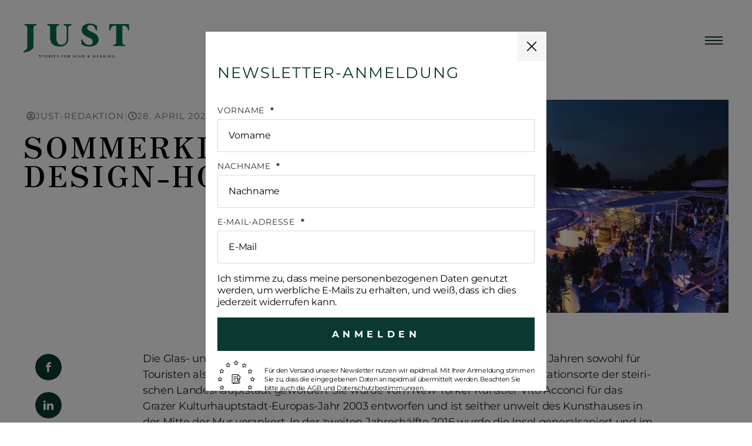

--- FILE ---
content_type: text/css
request_url: https://www.just-magazin.com/wp-content/plugins/nosun-popups-plugin/assets/css/popups-main.css?ver=2.0.3
body_size: 1045
content:
/* Popups
--------------------------------------------------------- */
/* body.single-nos_popups > .popup-bg,
body.single-nos_popups > .popup-wrapper, */
.elementor-editor-active:not(.single-nos_popups) .popup-wrapper,
.elementor-editor-active:not(.single-nos_popups) .popup-bg {
	display: none !important;
}
.elementor-editor-active .popup-close {
	pointer-events: none !important;
}
.single-popup-content-container {
	min-height: 90vh
}
/* ------------------------------------------------ */
.popup-bg {
	position: fixed;
	top: 0;
	left: 0;
	right: 0;
	bottom: 0;
	width: 100%;
	height: 100%;
	z-index: 1040;
	background-color: rgba(0,0,0,.5);
	transition: all var(--a-timing-default, .2s) var(--a-easing-default, ease);
	opacity: 0;
	pointer-events: none;
	visibility: hidden;
}
.popup-wrapper {
	position: fixed;
	top: 0;
	left: 0;
	right: 0;
	bottom: 0;
	width: 100%;
	height: 100%;
	z-index: 1030;
	display:flex;
	justify-content: center;
	align-items: center;
	transition: all var(--a-timing-default, .2s) var(--a-easing-default, ease);
	opacity: 0;
	pointer-events: none;
	visibility: hidden;
}
.popup-wrapper.popup-style-default {z-index: 1045;}
.popup-bg.popup-bg-2 {z-index: 1050;}
.popup-wrapper.popup-style-default.popup-count-2 {z-index: 1055;}
.popup-bg.popup-bg-3 {z-index: 1060;}
.popup-wrapper.popup-style-default.popup-count-3 {z-index: 1065;}
.popup-bg.popup-bg-4 {z-index: 1070;}
.popup-wrapper.popup-style-default.popup-count-4 {z-index: 1075;}
.popup-bg.popup-bg-5 {z-index: 1080;}
.popup-wrapper.popup-style-default.popup-count-5 {z-index: 1085;}
.popup-bg.popup-bg-6 {z-index: 1090;}
.popup-wrapper.popup-style-default.popup-count-6 {z-index: 1095;}
.popup-bg.popup-bg-7 {z-index: 1100;}
.popup-wrapper.popup-style-default.popup-count-7 {z-index: 1105;}
.popup-bg.popup-bg-8 {z-index: 1110;}
.popup-wrapper.popup-style-default.popup-count-8 {z-index: 1115;}
.popup-bg.popup-bg-9 {z-index: 1120;}
.popup-wrapper.popup-style-default.popup-count-9 {z-index: 1125;}
.popup-bg.popup-bg-10 {z-index: 1130;}
.popup-wrapper.popup-style-default.popup-count-10 {z-index: 1135;}
.popup-close {
	width: 50px;
	height: 50px;
	padding: 0;
	color: var(--c-text, #000000);
	border-radius: var(--border-radius, 0px);
	background-color: var(--c-lightest-gray, #f5f5f5);
	position: absolute;
	top: 0;
	right: 0;
	cursor: pointer;
	border: none;
	z-index: 2;
	transition: all var(--a-timing-default, .2s) var(--a-easing-default, ease);
}
.popup-close::before,
.popup-close::after {
	content: "";
	width: 22px;
	height: 2px;
	border-radius: var(--border-radius, 2px);
	background-color: var(--c-bg-invert, currentColor);
	position: absolute;
	top: 0;
	left: 0;
	right: 0;
	bottom: 0;
	margin: auto;
	transform: rotate(45deg);
}
.popup-close::before {
	transform: rotate(-45deg);
}
.popup {
	width: calc(100% - 40px);
	height: auto;
	max-width: 935px;
	padding:0;
	background-color: var(--c-bg, #fff);
	position: relative;
	pointer-events: all;
	box-shadow: var(--box-shadow-default, 0 0 10px 0 rgba(0,0,0,.05));
}
.popup-inner {
	height: 100%;
	max-height: 88vh;
	overflow-y: auto;
	overflow-x: hidden;
}
.popup-content-wrap {
	display:flex;
	flex-direction: column;
	justify-content: space-between;
	/* padding: 60px 40px; */
}
.popup-content-wrap .h2 {
	display:inline-block;
}
.popup .popup-content {
	font-size: 16px;
}
.popup-wrapper.active {
	opacity: 1;
	visibility: visible;
}
.popup-bg.active {
	opacity: 1;
	pointer-events: all;
	visibility: visible;
}

/* fly in */
.popup-wrapper.popup-style-fly-in {
	left:auto;
	top:auto;
	width:auto;
	height:auto;
	display:block;
	transform:translateY(60px);
}
.popup-wrapper.popup-style-fly-in.active {
	transform:translateY(0);
}
.popup-wrapper.popup-style-fly-in .popup {
	max-width: 100%;
	width: 380px;
	height:auto;
	min-height:500px;
	border: 1px solid var(--c-gray, rgba(0,0,0,.1));
}
/* bottom bar */
.popup-wrapper.popup-style-bottom-bar {
	top:auto;
	height:60px;
	transform:translateY(60px);
}
.popup-wrapper.popup-style-bottom-bar.active {
	transform:translateY(0);
}
.popup-wrapper.popup-style-bottom-bar .popup {
	width:100%;
	max-width:100%;
	height:100%;
	overflow:hidden;
	border-top: 1px solid var(--c-gray, rgba(0,0,0,.1));
}
.popup-wrapper.popup-style-bottom-bar .popup-content-wrap {
	width: 100%;
	display: block;
	padding: 10px 60px;
}
.popup-wrapper.popup-style-bottom-bar .popup-content-wrap:has(.elementor) {
	padding-top: 0;
	padding-bottom: 0;
}
.popup-wrapper.popup-style-bottom-bar .popup-close {
	height: 100%;
}
.popup-wrapper.popup-style-bottom-bar .popup-inner {
	display: flex;
	align-items: center;
}
.popup-wrapper.popup-style-bottom-bar .popup-inner button,
.popup-wrapper.popup-style-bottom-bar .popup-inner .button,
.popup-wrapper.popup-style-bottom-bar .popup-inner p,
.popup-wrapper.popup-style-bottom-bar .popup-inner a,
.popup-wrapper.popup-style-bottom-bar .popup-inner h1,
.popup-wrapper.popup-style-bottom-bar .popup-inner h2,
.popup-wrapper.popup-style-bottom-bar .popup-inner h3,
.popup-wrapper.popup-style-bottom-bar .popup-inner h4,
.popup-wrapper.popup-style-bottom-bar .popup-inner h5,
.popup-wrapper.popup-style-bottom-bar .popup-inner h6 {
	margin-bottom: 0 !important;
	margin-top: 0 !important;
}
html[data-color-theme="dark"] {
	& .popup {
		box-shadow: none;
	}
}

/* layouts templates */
.pcb-image-col {
	height: 100%;
}
.pcb-image-col img,
.popup-image-wrapper img {
	width:100%;
	display: block;
}
.cover img {
	height:100%;
	object-fit: cover;
}
@media (max-width:767px) {
	.grid.pcb-image-text {
		grid-gap: 0;
	}
	.pcb-image-col {
		order: 1;
	}
	.pcb-image-col img {
		max-height: 300px;
	}
	.pcb-image-text .pcb-text-col {
		order: 2;
		padding: var(--gap-default);
	}
}

/* Spacer
--------------------------------------------------------- */
.nos-popups-spacer { min-height: 1px; width: 100%; }
.nos-popups-spacer.spacer-size-header { height: var(--header-height, clamp(8rem, 5.379rem + 3.400vw, 12rem)); }
.nos-popups-spacer.spacer-size-xxl { height: var(--space-xxl, clamp(10rem, -0.270rem + 13.500vw, 20rem)); }
.nos-popups-spacer.spacer-size-xl { height: var(--space-xl, clamp(8rem, -0.216rem + 10.800vw, 16rem)); }
.nos-popups-spacer.spacer-size-l { height: var(--space-l, clamp(6rem, -0.162rem + 8.100vw, 12rem)); }
.nos-popups-spacer.spacer-size-m { height: var(--space-m, clamp(4rem, -0.108rem + 5.400vw, 8rem)); }
.nos-popups-spacer.spacer-size-s { height: var(--space-s, clamp(2rem, -0.054rem + 2.700vw, 4rem)); }
.nos-popups-spacer.spacer-size-xs { height: var(--space-xs, clamp(1rem, -0.027rem + 1.400vw, 2rem)); }
.nos-popups-spacer.spacer-size-gap-default { height: var(--gap-default, 20px); }
.nos-popups-spacer.spacer-size-gap-half { height: var(--gap-half, 10px); }

--- FILE ---
content_type: text/css
request_url: https://www.just-magazin.com/wp-content/uploads/elementor/css/post-8.css?ver=1752643017
body_size: 17
content:
.elementor-kit-8{--e-global-color-primary:#000000;--e-global-color-secondary:#FFFFFF;--e-global-color-text:#202020;--e-global-color-accent:#0B3831;--e-global-color-eaf79e3:#EDEDEC;--e-global-typography-primary-font-family:"Zen Antique";--e-global-typography-primary-font-size:2.5vw;--e-global-typography-primary-font-weight:normal;--e-global-typography-secondary-font-family:"Roboto";--e-global-typography-secondary-font-weight:400;--e-global-typography-secondary-text-transform:capitalize;--e-global-typography-secondary-letter-spacing:0.5px;--e-global-typography-text-font-family:"Roboto";--e-global-typography-text-font-size:14px;--e-global-typography-text-font-weight:400;--e-global-typography-accent-font-family:"Roboto";--e-global-typography-accent-font-weight:500;}.elementor-kit-8 e-page-transition{background-color:#FFBC7D;}.elementor-kit-8 h2{color:var( --e-global-color-primary );font-family:"Zen Antique", Sans-serif;font-size:1.5em;font-weight:normal;}.elementor-section.elementor-section-boxed > .elementor-container{max-width:1600px;}.e-con{--container-max-width:1600px;}.elementor-widget:not(:last-child){margin-block-end:15px;}.elementor-element{--widgets-spacing:15px 15px;--widgets-spacing-row:15px;--widgets-spacing-column:15px;}{}h1.entry-title{display:var(--page-title-display);}@media(max-width:1024px){.elementor-section.elementor-section-boxed > .elementor-container{max-width:1024px;}.e-con{--container-max-width:1024px;}}@media(max-width:767px){.elementor-section.elementor-section-boxed > .elementor-container{max-width:767px;}.e-con{--container-max-width:767px;}}/* Start custom CSS */h2 {
    margin-top: 3rem;
    margin-bottom: 1.5rem;
}/* End custom CSS */

--- FILE ---
content_type: text/css
request_url: https://www.just-magazin.com/wp-content/themes/twentytwenty-child/css/custom.css?ver=2.4.9
body_size: 12717
content:
@font-face {
  font-family: 'icomoon';
  src:  url('fonts/icomoon.eot?wodyul');
  src:  url('fonts/icomoon.eot?wodyul#iefix') format('embedded-opentype'),
	url('fonts/icomoon.ttf?wodyul') format('truetype'),
	url('fonts/icomoon.woff?wodyul') format('woff'),
	url('fonts/icomoon.svg?wodyul#icomoon') format('svg');
  font-weight: normal;
  font-style: normal;
  font-display: block;
}

/* Variables
--------------------------------------------------------- */
:root {
/* fonts */
	--ff-default: 'Montserrat', 'HelveticaNeue', 'Helvetica Neue', Helvetica, Arial, sans-serif;
	--ff-alt: 'Zen Antique', Times New Roman, serif;

/* colors */
	--c-primary: #0B3831;
	--c-primary-alt: #1F544C;
	--c-success: #0B3831;
	--c-success-alt: #1F544C;
	--c-text: #202020;
	--c-headlines: #000000;
	--c-white: #ffffff;
	/* --c-lightest-gray: #EDEDEC; */
	--c-lightest-gray: #f5f5f5;
	--gap-default: 20px;
	--gap-half: 10px;
	--a-timing-default: .3s;
	--a-easing-default: ease;
	--border-radius: 0;
	--lh-s: 1.2;
	--fs-s: 1.6rem;
	--container-width: 1640px;
	--container-width-s: 1440px;
	--container-width-xs: 1240px;
	--container-width-xxs: 1040px;
/* spacing */
	--space-xxl: clamp(10rem, -0.270rem + 13.500vw, 20rem);
	--space-xl:  clamp(8rem, -0.216rem + 10.800vw, 16rem);
	--space-l:   clamp(6rem, -0.162rem + 8.100vw, 12rem);
	--space-m:   clamp(4rem, -0.108rem + 5.400vw, 8rem);
	--space-s:   clamp(2rem, -0.054rem + 2.700vw, 4rem);
	--space-xs:  clamp(1rem, -0.027rem + 1.400vw, 2rem);
/* font-sizes */
	--fs-xxl:clamp(2.2rem, 1.811rem + 0.900vw, 3.2rem);
	--fs-xl: clamp(2.0rem, 1.767rem + 0.600vw, 2.6rem);
	--fs-l:  clamp(1.8rem, 1.567rem + 0.600vw, 2.4rem);
	--fs-m:  clamp(1.6rem, 1.522rem + 0.200vw, 1.8rem);
	--fs-s:  clamp(1.4rem, 1.322rem + 0.200vw, 1.6rem);
	--fs-xs: clamp(1.2rem, 1.122rem + 0.200vw, 1.4rem);
	
/* letters-spacing */
	--ls-xl: 0.40rem;
	--ls-l: 0.20rem;
	--ls-m: 0.10rem;
	--ls-s: 0.05rem;
	
/* line-height */
	--lh-l: 1.6;
	--lh-m: 1.4;
	--lh-s: 1.2;

/* animations */
	--a-easing-default: ease;
	--a-timing-default: 0.3s;
	--a-easing-slow: ease;
	--a-timing-slow: 0.3s;

/* miscellaneous */
	--border-radius: 0px;
	--box-shadow-default: 0 0 20px rgba(100, 100, 100, 0.2);
}


/* General
--------------------------------------------------------- */
html {
	font-size: 62.5% !important;
	overflow-x: hidden;
}
body {
	font-size: 1.8em !important;
	-webkit-font-smoothing: antialiased;
	-moz-osx-font-smoothing: grayscale;
	font-family: 'Montserrat', Arial, sans-serif;
}
.block {display:block;}
.inline-block {display:inline-block;}
.flex {display:flex;}
.inline-flex {display:inline-flex;}
.w-100 {width:100%}
.h-100 {height:100%}
.single-post .alignleft, .single-post .alignright, .single-post .aligncenter {
	float: none;
}
img.cover,
.cover img {
	height: 100%;
	width: 100%;
	object-fit: cover;
}
.fs-xxl {font-size:var(--fs-xxl);}

.lg_trigger {
	cursor:pointer;
}

/* REDESIGN START */
.tnp-privacy-field {
	margin: 26px 0 !important;
}
.just-ausgabe.pdf-viewer .tt-post-thumbk {
	box-shadow: 0 10px 20px rgba(0,0,0,.2);
	transition: all .2s ease;
}
.tt-post-title {
	transition: all var(--a-timing-default) var(--a-easing-default);
}
.toptipp-container .just-ausgabe:hover .tt-post-title {
	color: var(--c-primary-alt);
}
.just-ausgabe.pdf-viewer:hover .tt-post-thumbk {
	box-shadow: 0 10px 10px rgba(0,0,0,.3);
	transform: scale(1.02);
}
#logo-footer img {
	max-height: 60px;
}
.bb-title-link {
	color: var(--c-text);
}
.galerie-container .swiper-button-prev,
.galerie-container .swiper-button-next {
	width: 40px;
	height: 40px;
	border-radius: 50%;
	display: flex;
	align-items:center;
	justify-content:center;
	background: rgba(255,255,255,.9) !important;
	top: calc(50% - 0px);
	color: var(--c-primary);
}
.galerie-container .swiper-button-prev svg,
.galerie-container .swiper-button-next svg {
	height: 20px;
	width: 20px;
}
.bb-type-third .blog-beitrag .bb-content {
	padding: var(--gap-default);
	background-color: var(--c-lightest-gray);
	margin: 0;
}
.bb-type-third .bb-excerpt .wysiwyg,
.galerie-container .swiper-button-prev::after,
.galerie-container .swiper-button-next::after {
	display: none;
}
.galerie-item .image-wrapper {
	aspect-ratio: 4.5 / 3;
	background-color:#f9f9f9;
}
.galerie-item img {
	object-fit:contain;
	width:100%;
	height: 100%;
}
.galerie-item.cover img {
	object-fit:cover;
}
.beitragsgalerie.type-gallery .galerie-item .image-wrapper {
	background-color:transparent;
}
.beitragsgalerie.type-gallery .galerie-item img {
	height: auto;
	max-height: 700px;
}
.bb-image {
	overflow:hidden;
}
.bb-image img {
	transition: all .7s ease-out;
}
.bb-image:hover img {
	transform: scale(1.04);
}
.wb .bb-image:hover img {
	transform: scale(1);
}
.wb a:hover {
	opacity: 1 !important;
}
.wb img {
	width: 100%;
}
.box-design-overlay .blog-beitrag:hover .bb-image img {
	transform: scale(1.04);
}
.box-design-overlay .blog-beitrag .bb-image,
.box-design-overlay .blog-beitrag .bb-image .cover {
	height: 100%;
	width: 100%;
}
.elementor-location-footer section.elementor-section.elementor-top-section {
	padding-top: 5.5rem;
	padding-bottom: 3.5rem;
}
#just-on-top h3 {
	margin-top: 0;
	margin-bottom: 0;
	padding: var(--gap-default);
	color: #fff;
	background-color: var(--c-primary);
}
#header-neu {
	background: #fff;
	z-index:1010;
	transition: all .3s ease;
}
#header-neu > .elementor-container {
	transition: all .3s ease;
}
.sticky-nav #header-neu {
	box-shadow: 0 0 20px -10px rgba(0,0,0,.1);
}
.sticky-nav #header-neu > .elementor-container {
	padding-top: calc(var(--gap-default) * 1);
	padding-bottom: calc(var(--gap-default) * 1);
}
#header-neu.visible {
	transform: translateY(0px);
}
/* .page-id-20243 #main-menu .sub-menu-toggle,
.page-id-19876 #main-menu .sub-menu-toggle { */
#main-menu .sub-menu-toggle {
	display: inline-flex !important;
}
/* .singular.parent-pageid-19876 .entry-header,
.singular.page-id-19876 .entry-header { */
article > header.entry-header {
	display: none !important;
}
.single-post article > header.entry-header {
	padding: 4rem 0 0;
	display: block !important;
}

.rcb-accordions svg {
	color: var(--c-primary);
}

#logo-home-new img {
	width: auto;
	height: 100px;
	transition: all .2s ease;
}
.sticky-nav #logo-home-new img {
	width: auto;
	height: 60px;
}

@media (min-width: 700px) {
	.singular .entry-header,
	.singular.parent-pageid-19876 .entry-header,
	.singular.page-id-19876 .entry-header {
		padding: 8rem 0 0;
	}
}
.elementor-20080.elementor-location-header + #site-content,
.elementor-20080.elementor-location-header + .elementor {
	padding-top: 8rem;
}
.home .elementor-20080.elementor-location-header + #site-content,
.home .elementor-20080.elementor-location-header + .elementor {
	padding-top: 0;
}

.single .elementor-widget-heading .elementor-heading-title {
	hyphens: manual !important;
}


@media (min-width: 768px) {
	.elementor-20080.elementor-location-header + #site-content,
	.elementor-20080.elementor-location-header + .elementor {
		padding-top: 10rem;
	}
	.home .elementor-20080.elementor-location-header + #site-content,
	.home .elementor-20080.elementor-location-header + .elementor {
		padding-top: 10rem;
	}
}
@media (max-width:1024px) {
	.submenu_container {
		display: none !important;
	}
}
@media (max-width:767px) {
	.box-design-overlay .post-item-holder.grid .blog-beitrag {
		grid-column: span 1 !important;
		grid-row: span 1 !important;
	}
	#logo-home-new {
		display: none;
	}
	
	.home-top-post {
	  padding-top: 0rem !important;
	}
}

@media (max-width:450px) {
	.nos-single-post-meta li {
		width: 100% !important;
	}
	.nos-single-post-meta li::after {
		display: none !important;
	}
}

.elementor-widget.elementor-widget-nosun-blog-beitraege-advanced {
	margin-bottom: 0;
}

.veranstaltungstipp .elementor-posts .elementor-post__title, .elementor-posts .elementor-post__excerpt {
	line-height: var(--lh-s);
	font-size: var(--fs-l);
	display: inline-block;
	margin-bottom: var(--gap-default);
}
.veranstaltungstipp.elementor-posts--thumbnail-left .elementor-posts .elementor-post__thumbnail__link {
	margin-right: 0 !important;
}
.veranstaltungstipp.elementor-posts--thumbnail-left .elementor-posts .elementor-post__text {
	padding: var(--gap-default);
}
@media (min-width: 1025px) {
	.veranstaltungstipp.elementor-posts--thumbnail-left .elementor-posts .elementor-post__text {
		padding: calc(var(--gap-default) * 2) !important;
	}
}
#popup-20345 .popup {
	max-width: 580px;
}

/* Blog Advanced */
.box-design-overlay .blog-beitrag {
	position: relative;
	margin-bottom: 0;
}
.box-design-overlay .blog-beitrag::after {
	content:"";
	position: absolute;
	top:0;
	left:0;
	width: 100%;
	height: 100%;
	z-index: 1;
	background: linear-gradient(to top, rgba(0,0,0,.7), transparent);
	pointer-events: none;
}
.box-design-overlay .blog-beitrag .bb-content {
	position: absolute;
	bottom: 0;
	padding: 20px 20px 0 20px;
	color: #fff;
	z-index: 2;
}
.box-design-overlay .blog-beitrag .bb-content .bb-title-link {
	color: #fff !important;
}
.bb-date {
	pointer-events: none;
}
.box-design-big .blog-beitrag {
	/* grid-gap: 20px; */
	grid-gap: 0;
}
.box-design-big .blog-beitrag > div {
	width: 100%;
}
.box-design-big .blog-beitrag .bb-content {
	padding: calc(var(--gap-default) * 2);
}
@media (min-width: 768px) {
	.box-design-special .bb-excerpt .wysiwyg {
	/* .typef-other-posts .bb-excerpt .wysiwyg { */
		margin-bottom: 20px;
		min-height: 68px;
	}
	.box-design-big .blog-beitrag > div {
		width: 50%;
	}
}
@media (max-width:1024px) {
	.grid-s-3,
	.grid-xs-3 {
		grid-template-columns: repeat(12, 1fr) !important;
	}
}
@media (max-width:767px) {
	.box-design-big .blog-beitrag {
		flex-direction: column;
	}
	.box-design-big .blog-beitrag .bb-content {
		padding: 0;
		margin: 0;
		/* padding: var(--gap-default); */
	}
	.grid-s-3,
	.grid-xs-3 {
		grid-gap: 5px !important;
		grid-template-columns: repeat(3, 1fr) !important;
	}
	/* h1, h2 {
		hyphens: auto;
	} */
}
@media (max-width:428px) {
	.grid-xs-3 {
		grid-template-columns: repeat(3, 1fr) !important;
	}
}

/* Newsletter
--------------------------------------------------------- */
.tnp-subscription label, .tnp-profile label {
	font-family: "Montserrat", Sans-serif;
	font-size: 14px;
	font-weight: normal;
	text-transform: uppercase;
	letter-spacing: 0.7px;
	margin-bottom: 6px;
}
body #rmOrganism input[type=email], body #rmOrganism input[type=password], body #rmOrganism input[type=text], body #rmOrganism textarea,
body #rmOrganism .rmBase__el .comp__input,
.mp_wrapper textarea, .mp_wrapper select, .mp_wrapper input[type=text], .mp_wrapper input[type=url], .mp_wrapper input[type=email], .mp_wrapper input[type=tel], .mp_wrapper input[type=number], .mp_wrapper input[type=password],
.tnp-subscription input[type=text], .tnp-subscription input[type=email], .tnp-subscription input[type=submit], .tnp-subscription select, .tnp-subscription textarea, .tnp-profile input[type=text], .tnp-profile input[type=email], .tnp-profile input[type=submit], .tnp-profile select, .tnp-profile textarea {
	background: #fff;
	border-radius: 0;
	border-style: solid;
	border-width: 0.1rem;
	box-shadow: none;
	display: block;
	font-size: 1.6rem;
	letter-spacing: -0.015em;
	margin: 0;
	max-width: 100%;
	padding: 1.5rem 1.8rem;
	width: 100%;
	border-color: #dbdbdb;
	color: #000;
	height: auto;
}
.tnp-field.tnp-privacy-field label {
	display: flex;
	align-items: baseline;
	grid-gap: 10px;
	text-transform: none;
}
.tnp-subscription input.tnp-submit, .tnp-profile input.tnp-submit, .veranstaltungstipp .elementor-posts .elementor-post__read-more, .elementor-widget-posts.load-more-align-center > .elementor-widget-container > .elementor-button-wrapper .elementor-button-link.elementor-button, input#submit, input[type="button"], input[type="submit"], .button {
	width: auto;
}

.swiper-container .galerie-wrapper.swiper-wrapper {
	overflow: visible;
}
.swiper-container.galerie-container .swiper-pagination {
	bottom: auto !important;
	top: 0;
	aspect-ratio: 4.5 / 3;
	width: 100%;
	pointer-events: none;
	display: flex;
	align-items: flex-end;
	justify-content: center;
	padding-bottom: 15px;
	background: linear-gradient(to top, rgba(0,0,0,.3), transparent 50px);
}
.swiper-container.galerie-container .swiper-pagination .swiper-pagination-bullet {
	pointer-events: all;
	background-color: rgba(255,255,255,.5);
	opacity: 1;
	width: 8px;
	height: 8px;
	border-radius: 50%;
}
.swiper-container.galerie-container .swiper-pagination .swiper-pagination-bullet.swiper-pagination-bullet-active {
	background-color: rgba(255,255,255,1);
}

/* Lightgallery js
--------------------------------------------------------- */
.lg-trigger {
	cursor:pointer;
}
.lg-outer .lg-thumb-item {
	border-radius: 0 !important;
	border-color:transparent !important;
}
.lg-outer .lg-thumb-item:hover {
	border-color: var(--c-white) !important;
}
.lg-outer .lg-thumb-item.active {
	/* border-color: var(--c-primary-alt) !important; */
	border-color: var(--c-white) !important;
}

/* REDESIGN ENDE */

.uppercase 	{ text-transform: uppercase; }
.lowercase 	{ text-transform: lowercase; }
.italic 	{ font-style: italic; }

.ff-default { font-family: var(--ff-default); }
.ff-alt 	{ font-family: var(--ff-alt); }

.fs-xl { font-size: var(--fs-xl); }
.fs-l  { font-size: var(--fs-l);  }
.fs-m  { font-size: var(--fs-m);  }
.fs-s  { font-size: var(--fs-s);  }
.fs-xs { font-size: var(--fs-xs); }

.fw-100 { font-weight: 100; }
.fw-200 { font-weight: 200; }
.fw-300 { font-weight: 300; }
.fw-400 { font-weight: 400; }
.fw-500 { font-weight: 500; }
.fw-600 { font-weight: 600; }
.fw-700 { font-weight: 700; }
.fw-800 { font-weight: 800; }
.fw-900 { font-weight: 900; }

.ls-xl { letter-spacing: var(--ls-xl); }
.ls-l { letter-spacing: var(--ls-l); }
.ls-m { letter-spacing: var(--ls-m); }
.ls-s { letter-spacing: var(--ls-s); }

.lh-l { line-height: var(--lh-l); }
.lh-m { line-height: var(--lh-m); }
.lh-s { line-height: var(--lh-s); }

.c-primary 	 { color:var(--c-primary) !important; }
.c-secondary { color:var(--c-secondary) !important; }
.c-white 	 { color:var(--c-white) !important; }
.c-danger 	 { color:var(--c-danger) !important; }
.c-warning 	 { color:var(--c-warning) !important; }
.c-success 	 { color:var(--c-success) !important; }
.c-text 	 { color:var(--c-text) !important; }
.c-headlines { color:var(--c-headlines) !important; }

/* Section Spacing
--------------------------------------------------------- */
/* Paddings */
/* all values */
.p-xxl 	{ padding: var(--space-xxl); }
.p-xl 	{ padding: var(--space-xl);  }
.p-l 	{ padding: var(--space-l);   }
.p-m 	{ padding: var(--space-m);   }
.p-s 	{ padding: var(--space-s);   }
.p-xs 	{ padding: var(--space-xs);  }
/* top */
.pt-xxl { padding-top: var(--space-xxl); }
.pt-xl 	{ padding-top: var(--space-xl);  }
.pt-l 	{ padding-top: var(--space-l);   }
.pt-m 	{ padding-top: var(--space-m);   }
.pt-s 	{ padding-top: var(--space-s);   }
.pt-xs 	{ padding-top: var(--space-xs);  }
/* bottom */
.pb-xxl { padding-bottom: var(--space-xxl); }
.pb-xl 	{ padding-bottom: var(--space-xl);  }
.pb-l 	{ padding-bottom: var(--space-l);   }
.pb-m 	{ padding-bottom: var(--space-m);   }
.pb-s 	{ padding-bottom: var(--space-s);   }
.pb-xs 	{ padding-bottom: var(--space-xs);  }
/* left */
.pl-xxl { padding-left: var(--space-xxl); }
.pl-xl 	{ padding-left: var(--space-xl);  }
.pl-l 	{ padding-left: var(--space-l);   }
.pl-m 	{ padding-left: var(--space-m);   }
.pl-s 	{ padding-left: var(--space-s);   }
.pl-xs 	{ padding-left: var(--space-xs);  }
/* right */
.pr-xxl { padding-right: var(--space-xxl); }
.pr-xl 	{ padding-right: var(--space-xl);  }
.pr-l 	{ padding-right: var(--space-l);   }
.pr-m 	{ padding-right: var(--space-m);   }
.pr-s 	{ padding-right: var(--space-s);   }
.pr-xs 	{ padding-right: var(--space-xs);  }
/* Margins */
/* all values */
.m-xxl 	{ margin: var(--space-xxl); }
.m-xl 	{ margin: var(--space-xl);  }
.m-l 	{ margin: var(--space-l);   }
.m-m 	{ margin: var(--space-m);   }
.m-s 	{ margin: var(--space-s);   }
.m-xs 	{ margin: var(--space-xs);  }
/* top */
.mt-xxl { margin-top: var(--space-xxl); }
.mt-xl 	{ margin-top: var(--space-xl);  }
.mt-l 	{ margin-top: var(--space-l);   }
.mt-m 	{ margin-top: var(--space-m);   }
.mt-s 	{ margin-top: var(--space-s);   }
.mt-xs 	{ margin-top: var(--space-xs);  }
/* bottom */
.mb-xxl { margin-bottom: var(--space-xxl); }
.mb-xl 	{ margin-bottom: var(--space-xl);  }
.mb-l 	{ margin-bottom: var(--space-l);   }
.mb-m 	{ margin-bottom: var(--space-m);   }
.mb-s 	{ margin-bottom: var(--space-s);   }
.mb-xs 	{ margin-bottom: var(--space-xs);  }
/* left */
.ml-xxl { margin-left: var(--space-xxl); }
.ml-xl 	{ margin-left: var(--space-xl);  }
.ml-l 	{ margin-left: var(--space-l);   }
.ml-m 	{ margin-left: var(--space-m);   }
.ml-s 	{ margin-left: var(--space-s);   }
.ml-xs 	{ margin-left: var(--space-xs);  }
/* right */
.mr-xxl { margin-right: var(--space-xxl); }
.mr-xl 	{ margin-right: var(--space-xl);  }
.mr-l 	{ margin-right: var(--space-l);   }
.mr-m 	{ margin-right: var(--space-m);   }
.mr-s 	{ margin-right: var(--space-s);   }
.mr-xs 	{ margin-right: var(--space-xs);  }
/* Abstand Element (& Widget) */
.nosun-abstand { min-height: 1px; width: 100%; }
.nosun-abstand.abstand-size-xxl { height: var(--space-xxl); }
.nosun-abstand.abstand-size-xl 	{ height: var(--space-xl);  }
.nosun-abstand.abstand-size-l 	{ height: var(--space-l);   }
.nosun-abstand.abstand-size-m 	{ height: var(--space-m);   }
.nosun-abstand.abstand-size-s 	{ height: var(--space-s);   }
.nosun-abstand.abstand-size-xs 	{ height: var(--space-xs);  }

/* Typography
--------------------------------------------------------- */
h1.entry-title {
	font-size: 2.2rem !important;
	font-size: clamp(2.4rem, 0.9033rem + 2.800vw, 5rem) !important;
	/* hyphens: auto; */
}

h1, h2 {
	font-family: 'Zen Antique', Times New Roman, serif;
	/* hyphens: auto; */
}
.elementor-3921 .elementor-element.elementor-element-19235ecb .elementor-nav-menu .elementor-item {
	font-family: 'Montserrat', Arial, sans-serif;
}
.h1,
.elementor-widget-heading.h1 h2.elementor-heading-title, .entry-content h2.h1, h2.h1,
.elementor-widget-heading.h1 h3.elementor-heading-title, .entry-content h3.h1, h3.h1,
.elementor-widget-heading.h1 h4.elementor-heading-title, .entry-content h4.h1, h4.h1,
.elementor-widget-heading.h1 h5.elementor-heading-title, .entry-content h5.h1, h5.h1,
.elementor-widget-heading.h1 h6.elementor-heading-title, .entry-content h6.h1, h6.h1,
.elementor-widget-heading.h1 h1.elementor-heading-title, .entry-content h1, h1 {
	font-size: 3.0rem !important;
	font-size: clamp(2.8rem, 0.700rem + 5.000vw, 8.2rem) !important;
	font-weight: normal !important;
	font-family: 'Zen Antique', Times New Roman, serif !important;
	color: var(--c-primary);
	letter-spacing: var(--ls-xl);
	text-transform: uppercase;
	
	/*
	*old code
	hyphens: none !important;
	*/
	/* new 22.7.*/
	/* word-break: break-word;
	overflow-wrap: break-word;
	hyphens: auto; */
	
	/* new 29.7.*/
	hyphens: manual;
}
.h2, .elementor-kit-8 h2,
.elementor-widget-heading.h2 h1.elementor-heading-title, .entry-content h1.h2, h1.h2,
.elementor-widget-heading.h2 h3.elementor-heading-title, .entry-content h3.h2, h3.h2,
.elementor-widget-heading.h2 h4.elementor-heading-title, .entry-content h4.h2, h4.h2,
.elementor-widget-heading.h2 h5.elementor-heading-title, .entry-content h5.h2, h5.h2,
.elementor-widget-heading.h2 h6.elementor-heading-title, .entry-content h6.h2, h6.h2,
.elementor-widget-heading.h2 h2.elementor-heading-title, .entry-content h2, h2 {
	font-size: 2.2rem !important;
	font-size: clamp(2.4rem, 0.9033rem + 2.800vw, 5rem) !important;
	font-weight: normal !important;
	font-family: 'Zen Antique', Times New Roman, serif !important;
	color: var(--c-primary);
	letter-spacing: var(--ls-xl);
	text-transform: uppercase;
	/*
	*old code
	hyphens: none !important;
	*/
	/* new 22.7.*/
	word-break: break-word;
	overflow-wrap: break-word;
	hyphens: auto;
}
.h3 a, .elementor-kit-8 h3,
.elementor-widget-heading.h3 h1.elementor-heading-title a, .entry-content h1.h3 a, h1.h3 a,
.elementor-widget-heading.h3 h2.elementor-heading-title a, .entry-content h2.h3 a, h2.h3 a,
.elementor-widget-heading.h3 h4.elementor-heading-title a, .entry-content h4.h3 a, h4.h3 a,
.elementor-widget-heading.h3 h5.elementor-heading-title a, .entry-content h5.h3 a, h5.h3 a,
.elementor-widget-heading.h3 h6.elementor-heading-title a, .entry-content h6.h3 a, h6.h3 a,
.elementor-widget-heading.h3 h3.elementor-heading-title a, .entry-content h3 a, h3 a,
.h3,
.elementor-widget-heading.h3 h1.elementor-heading-title, .entry-content h1.h3, h1.h3,
.elementor-widget-heading.h3 h2.elementor-heading-title, .entry-content h2.h3, h2.h3,
.elementor-widget-heading.h3 h4.elementor-heading-title, .entry-content h4.h3, h4.h3,
.elementor-widget-heading.h3 h5.elementor-heading-title, .entry-content h5.h3, h5.h3,
.elementor-widget-heading.h3 h6.elementor-heading-title, .entry-content h6.h3, h6.h3,
.elementor-widget-heading.h3 h3.elementor-heading-title, .entry-content h3, h3 {
	font-size: 2rem !important;
	font-size: clamp(2.2rem, 1.528rem + 0.600vw, 2.4rem) !important;
	font-weight: normal !important;
	font-family: var(--ff-default);
	letter-spacing:var(--ls-l);
	text-transform: uppercase;
	color: var(--c-primary);
	/* font-family: 'Zen Antique', Times New Roman, serif !important; */
}
.h4,
.elementor-widget-heading.h4 h1.elementor-heading-title, .entry-content h1.h4, h1.h4,
.elementor-widget-heading.h4 h2.elementor-heading-title, .entry-content h2.h4, h2.h4,
.elementor-widget-heading.h4 h3.elementor-heading-title, .entry-content h3.h4, h3.h4,
.elementor-widget-heading.h4 h5.elementor-heading-title, .entry-content h5.h4, h5.h4,
.elementor-widget-heading.h4 h6.elementor-heading-title, .entry-content h6.h4, h6.h4,
.elementor-widget-heading h4.elementor-heading-title, .entry-content h4, h4 {
	font-size: 1.8rem !important;
	font-size: clamp(1.7rem, 1.644rem + 0.400vw, 2.2rem) !important;
	font-family: var(--ff-default);
	letter-spacing:var(--ls-l);
	text-transform: uppercase;
}
.h5,
.elementor-widget-heading.h5 h1.elementor-heading-title, .entry-content h1.h5, h1.h5,
.elementor-widget-heading.h5 h2.elementor-heading-title, .entry-content h2.h5, h2.h5,
.elementor-widget-heading.h5 h3.elementor-heading-title, .entry-content h3.h5, h3.h5,
.elementor-widget-heading.h5 h4.elementor-heading-title, .entry-content h4.h5, h4.h5,
.elementor-widget-heading.h5 h6.elementor-heading-title, .entry-content h6.h5, h6.h5,
.elementor-widget-heading h5.elementor-heading-title, .entry-content h5, h5 {
	font-size: 1.6rem !important;
	font-size: clamp(1.6rem, 1.522rem + 0.200vw, 1.8rem) !important;
	letter-spacing: 0.7px;
	font-family: var(--ff-default);
	letter-spacing:var(--ls-l);
	text-transform: uppercase;
}
.h6,
.elementor-widget-heading.h6 h1.elementor-heading-title, .entry-content h1.h6, h1.h6,
.elementor-widget-heading.h6 h2.elementor-heading-title, .entry-content h2.h6, h2.h6,
.elementor-widget-heading.h6 h3.elementor-heading-title, .entry-content h3.h6, h3.h6,
.elementor-widget-heading.h6 h4.elementor-heading-title, .entry-content h4.h6, h4.h6,
.elementor-widget-heading.h6 h5.elementor-heading-title, .entry-content h5.h6, h5.h6,
.elementor-widget-heading h6.elementor-heading-title, .entry-content h6, h6 {
	font-size: 1.4rem !important;
	font-size: clamp(1.4rem, 1.322rem + 0.200vw, 1.6rem) !important;
	font-family: var(--ff-default);
}
.entry-content h1, .entry-content h2, .entry-content h3 {
	margin-top: 0 !important;
}
.elementor-widget-heading .elementor-heading-title,
a {
	color: var(--c-primary);
}
a:hover {
	color: var(--c-primary-alt);
}
.elementor-posts .elementor-post__excerpt {
	width: 100%;
	overflow:hidden;
	-webkit-line-clamp: 4;
	-webkit-box-orient: vertical;
	display: -webkit-box;
}
.elementor-posts .elementor-post__excerpt p br {display:none;}
.elementor-posts .elementor-post__excerpt p {
	font-size: clamp(1.6rem, 1.522rem + 0.200vw, 1.8rem) !important;
	color: var(--c-text);
}
.elementor-posts .elementor-post__read-more {
	font-size: 1.6rem !important;
	color: var(--c-primary) !important;
}
.elementor-posts .elementor-post__read-more:hover {
	color: var(--c-primary-alt) !important;
}

h1 a:hover, .h1 a:hover,
h2 a:hover, .h2 a:hover,
h3 a:hover, .h3 a:hover,
h4 a:hover, .h4 a:hover,
h5 a:hover, .h5 a:hover,
h6 a:hover, .h6 a:hover {
	color: var(--c-primary) !important;
}
.white-text,
.white-text h1, .white-text .h1,
.white-text h2, .white-text .h2,
.white-text h3, .white-text .h3,
.white-text h4, .white-text .h4,
.white-text h5, .white-text .h5,
.white-text h6, .white-text .h6,
.white-text p,
.white-text a,
.white-text .elementor-posts .elementor-post__read-more {
	color: #fff !important;
}
.white-text h1 a:hover, .white-text .h1 a:hover,
.white-text h2 a:hover, .white-text .h2 a:hover,
.white-text h3 a:hover, .white-text .h3 a:hover,
.white-text h4 a:hover, .white-text .h4 a:hover,
.white-text h5 a:hover, .white-text .h5 a:hover,
.white-text h6 a:hover, .white-text .h6 a:hover,
.white-text a:hover,
.white-text .elementor-posts .elementor-post__read-more:hover {
	color: #fff !important;
	/* color: var(--c-lightest-gray) !important; */
	opacity: .6;
}
.white-text a.elementor-post__thumbnail__link:hover {
	opacity: 1;
}

.button.white {
	color: var(--c-text) !important;
}
.button.white:hover {
	color: var(--c-primary) !important;
}
.button.white.outline {
	color: var(--c-white) !important;
}
.button.white.outline:hover {
	color: #f5f5f5 !important;
}

/* Elementor Overwrites
--------------------------------------------------------- */
.entry-content > *:not(.alignwide):not(.alignfull):not(.alignleft):not(.alignright):not(.is-style-wide) {
	max-width: 100%;
}
body .elementor-column-gap-default>.elementor-column>.elementor-element-populated {
	padding: 0 var(--gap-default);
	/* padding: 0 var(--gap-half); */
}
body .elementor-top-section > .elementor-column-gap-default>.elementor-column>.elementor-element-populated {
	padding: 0;
}
section {
	padding: 0;
}
section.elementor-section.elementor-top-section {
	padding-top: 3.5rem;
	padding-bottom: 3.5rem;
	width: 100%;
}
.elementor-posts .elementor-post__excerpt,
.elementor-posts .elementor-post__excerpt p,
.elementor-posts .elementor-post__text {
	font-family: 'Montserrat', Arial, sans-serif !important;
}
.elementor-posts .elementor-post__text {
	padding: var(--gap-default) !important;
}
.elementor-grid {
	grid-gap: 40px;
}
.elementor-posts-container .elementor-post__thumbnail__link {
	margin: 0 !important;
}
.elementor-section.elementor-top-section.elementor-section-full_width>.elementor-container {
	/* fullwidth version: */
	/* padding-left: 5%;
	padding-right: 5%; */
	padding-left: 0;
	padding-right: 0;
	/* boxed overwrite: */
	/* max-width: var(--container-width); */
}

.elementor-posts .elementor-post.post_format-post-format-video .elementor-post__thumbnail__link::after {
	content: "Video";
	position: absolute;
	bottom:1px;
	left:0;
	padding: 5px 15px 5px 30px;
	background-color: rgba(0,0,0,.6);
	color: #fff;
	font-size: 12px;
	background-image: url("../img/play-circle.svg");
	background-size: 15px;
	background-repeat: no-repeat;
	background-position: left 10px center;
}
.elementor-post__text {
	position: relative;
}
.sp_ad_notice,
.adv-notice {
	/* position: absolute;
	top: 0;
	left:0; */
	padding: 5px 10px;
	background-color: rgba(0,0,0,.05);
	color: #666;
	font-size: 12px;
	display: inline-block;
}
.sp_ad_notice {
	position: static;
}

.elementor-nav-menu .sub-arrow {
	line-height: 1;
	padding: 10px 0 10px 10px;
	margin-top: -10px;
	margin-bottom: -10px;
	display: flex;
	align-items: center;
}

body .flipbook-overlay {
	background: rgba(0,0,0,.5);
}

.home section.elementor-section.elementor-top-section {
	padding-top: 0;
	padding-bottom: 0;
}
.home .elementor-location-footer section.elementor-section.elementor-top-section {
	padding-top: 5.5rem;
	padding-bottom: 3.5rem;
}
.nosun-widget.widget-blog-beitraege-home {
	padding-top:9.5rem;
}
@media (min-width: 700px) {
	section {
		padding: 0;
	}
	section.elementor-section.elementor-top-section {
		padding-top: 7rem;
		padding-bottom: 7rem;
	}
	.nosun-widget.widget-blog-beitraege-home {
		padding-top:7rem;
	}
}
@media (min-width: 1025px) {
	body .elementor-column-gap-default>.elementor-column>.elementor-element-populated {
		padding-left: var(--gap-default);
		padding-right: var(--gap-default);
	}
	.elementor-posts--thumbnail-right .elementor-posts .elementor-post__text,
	.elementor-posts--thumbnail-left .elementor-posts .elementor-post__text {
		padding-top: 0 !important;
	}
	.elementor-posts--thumbnail-right .elementor-posts .elementor-post__thumbnail__link {
		margin-left: var(--gap-default) !important;
	}
	.elementor-posts--thumbnail-left .elementor-posts .elementor-post__thumbnail__link {
		margin-right: var(--gap-default) !important;
	}
	.elementor-posts .elementor-post__text {
		padding: var(--gap-default) 0 !important;
	}
	.elementor-1628 .elementor-element.elementor-element-c752f2a .elementor-post__text {
		padding: var(--gap-default) !important;
	}
}
@media (max-width: 1500px) {
	.elementor-section.elementor-top-section>.elementor-container {
		padding-left: 5%;
		padding-right: 5%;
	}
}
@media (max-width: 1024px) {
	.elementor-posts .elementor-post {
		flex-direction: column !important;
	}
	/* .elementor-posts-container .elementor-post__thumbnail__link {
		margin: 0 !important;
	} */
	.elementor-posts .elementor-post__text {
		/* padding: var(--gap-default) !important; */
		text-align:left !important;
	}
	.elementor-grid {
		grid-gap: 40px;
	}
}
@media (max-width: 767px) {
	.bb-container {
		/* padding-left: 20px;
		padding-right: 20px; */
		padding-left: 0px;
		padding-right: 0px;
	}
	.elementor-posts .elementor-post__text {
		/* padding: var(--gap-default) !important; */
		/* text-align:left !important; */
	}
	.elementor-grid {
		grid-gap: var(--gap-default);
	}
}



#post-20374 .entry-content {
	max-width: 1000px;
	margin:auto;
	padding-left: var(--gap-default);
	padding-right: var(--gap-default);
	padding-bottom: var(--space-l);
	/* text-align: center; */
}
.tnp-form,
.tnp-subscription  {
	text-align: left;
	max-width: 700px !important;
	margin:auto;
}


/* .home-top-post {
	margin-bottom: 20px !important;
} */
.home-top-post > .container > .flex-row {
	grid-gap: 20px;
}
#home-firstpost {
	/* width: calc(100% - 300px); */
	width: calc(100% / 4 * 3);
	/* width: calc(100% / 3 * 2); */
}
#home-toptipp {
	/* width: 300px; */
	/* width: calc(100% / 3); */
	width: calc(100% / 4 - 20px);
}
#home-firstpost > .flex-row{
	height: 100%;
	align-items: stretch;
}
.entry-content .widget-blog-beitraege-home h3 {
	margin: 2rem 0 2rem;
}
.first-post-content {
	padding: var(--gap-default);
	display: flex;
    flex-direction: column;
    justify-content: center;
}
.first-post-content h1 {
	margin-top: 0;
}
@media (min-width: 1025px) {
	.first-post-content {
		padding: var(--gap-default) 40px;
	}
	.first-post-grid {
		display: grid;
		height: 100%;
	}
	.first-post-grid.bilderbreite-one-fourth {grid-template-columns: 1fr 3fr;}
	.first-post-grid.bilderbreite-one-third {grid-template-columns: 1fr 2fr;}
	.first-post-grid.bilderbreite-one-half {grid-template-columns: 1fr 1fr;}
	.first-post-grid.bilderbreite-two-thirds {grid-template-columns: 2fr 1fr;}
	.first-post-grid.bilderbreite-three-fourths {grid-template-columns: 3fr 1fr;}
}
@media (max-width:1024px) {
	#home-firstpost > .flex-row,
	.home-top-post > .flex-row {
		flex-direction: column;
	}
	#home-firstpost,
	#home-toptipp {
		width: 100%;
	}
}
@media (max-width:767px) {
	.home-top-post .flex-row {
		flex-direction: column;
	}
}

.nosun-readmore {
	display: inline-flex !important;
	align-items: center;
	grid-gap: 10px;
}
.lds-ring {
	display: none;
	/* display: inline-block; */
	position: relative;
	width: 20px;
	height: 20px;
}
.lds-ring div {
	box-sizing: border-box;
	display: block;
	position: absolute;
	width: 16px;
	height: 16px;
	margin: 2px;
	border: 1px solid #fff;
	border-radius: 50%;
	animation: lds-ring 1.2s cubic-bezier(0.5, 0, 0.5, 1) infinite;
	border-color: #fff transparent transparent transparent;
}
.lds-ring div:nth-child(1) {
	animation-delay: -0.45s;
}
.lds-ring div:nth-child(2) {
	animation-delay: -0.3s;
}
.lds-ring div:nth-child(3) {
	animation-delay: -0.15s;
}
@keyframes lds-ring {
	0% {
		transform: rotate(0deg);
	}
	100% {
		transform: rotate(360deg);
	}
}

/* Icon Button
--------------------------------------------------------- */
.button.icon-button {
	display: inline-flex;
	justify-content: center;
	align-items: center;
	padding: 5px 3px !important;
	line-height: 1;
	flex-direction: row-reverse;
	background: none !important;
	border: none !important;
}
.button-text {
	display: inline-block;
	line-height: 19px;
	vertical-align: top;
}
.button-icon-wrap {
	margin:0 !important;
	transition: all .2s ease;
}
.button.icon-button:hover .button-icon-wrap {
	transform: translateX(4px);
}
.button.icon-button.primary {
	color: var(--c-primary) !important;
}
.button.icon-button.primary:hover {
	color: var(--c-primary-alt) !important;
}
.button.icon-button.white {
	color: #fff !important;
}
.button.icon-button.white:hover {
	color: #f5f5f5 !important;
}

/* Single Post New
--------------------------------------------------------- */
/* .single-post h1, .single-post .h1 {
	font-size: clamp(2.4rem, 1.778rem + 1.500vw, 4rem) !important;
} */
.single-post h2, .single-post .h2 {
	font-size: clamp(2.2rem, 1.844rem + 0.800vw, 3.2rem) !important;
}
.single-post h3, .single-post .h3 {
	font-size: clamp(2rem, 1.715rem + 0.700vw, 2.8rem) !important;
}

.elementor-widget-share-buttons.sticky-share-buttons {
	position: absolute;
	left: 4%;
	top: 0;
	padding-top: 70px !important;
	z-index: 2;
}

.elementor-widget-share-buttons .elementor-grid {
	grid-gap: 20px;
}
.elementor-share-btn {
	width: 4.5rem;
	height: 4.5rem;
}
.elementor-widget-share-buttons.sticky-share-buttons.sticky {
	position: fixed;
}
.elementor-widget-share-buttons.sticky-share-buttons.stuck-bottom {
	position: absolute;
	
}
section.elementor-section.elementor-top-section.share-btn-container {
	padding-top: 0 !important;
	padding-bottom: 0 !important;
	position: relative;
}
.elementor-section.elementor-top-section.elementor-section-full_width.share-btn-container>.elementor-container {
	padding-left: 0 !important;
	padding-right: 0 !important;
}
.elementor-widget-theme-post-content p {
	font-family: var(--ff-default);
}
.elementor-widget-theme-post-content p a {
	text-decoration:underline;
}

.single-post-top-meta-container {
	display: flex;
	flex-wrap: wrap;
	grid-gap: 10px;
	align-items:cener;
	color: #757575;
	font-size: 15px;
	padding-left: 5px;
}
.single-post-top-meta-entry {
	display: inline-block;
	color: #757575;
	text-transform: uppercase;
	letter-spacing: 1px;
	display: inline-flex;
	align-items:center;
	grid-gap: 10px;
}
.single-post-top-meta-separator {
	font-size: 24px;
	opacity: 0.3;
	font-weight: 301;
	line-height: 1;
}
.single-post-top-meta-entry svg {
	width:15px;
	height:15px;
}
@media (max-width:450px) {
	.single-post-top-meta-container {
		grid-gap: 5px;
	}
	.single-post-top-meta-entry {
		width: 100%;
	}
	.single-post-top-meta-separator {
		display: none;
	}
}


/* Elementor Buttons
--------------------------------------------------------- */
.elementor-button-link.elementor-button.elementor-size-sm {
	background-color: transparent;
}


/* Elementor Nav menu
--------------------------------------------------------- */
.elementor-toggle-icon i,
.elementor-nav-menu .sub-arrow i {
	display: none !important;
}
.elementor-nav-menu .sub-arrow::after {
	content:"";
	width: 0;
	height: 0;
	border-style: solid;
	border-width: 6px 6px 0 6px;
	border-color: currentColor transparent transparent transparent;
	display:inline-block;
}
@media (min-width:1025px) {
	.elementor-nav-menu li.current-menu-ancestor > a {
		color: var(--c-primary) !important;
	}
}


/* Elementor Tabs
--------------------------------------------------------- */
.elementor-toggle-icon-closed,
.elementor-toggle-icon-opened {
	margin-right: 10px;
}
.elementor-toggle-icon-closed::after {
	content:"";
	width: 0;
	height: 0;
	position: relative;
	top:5px;
	left:3px;
	border-style: solid;
	border-width: 6px 0 6px 6px;
	border-color: transparent transparent transparent currentColor;
	display:inline-block;
}
.elementor-toggle-icon-opened::after {
	content:"";
	width: 0;
	height: 0;
	position: relative;
	top:2px;
	border-style: solid;
	border-width: 0 6px 6px 6px;
	border-color: transparent transparent currentColor transparent;
	display:inline-block;
}


/* Header
--------------------------------------------------------- */
#header-neu {
	position: fixed;
	padding-top: 0;
	padding-bottom: 0;
	top:0;
	left:0;
	width:100%;
}
#header-neu > .elementor-container {
	padding-top: calc(var(--gap-default) * 2);
	padding-bottom: calc(var(--gap-default) * 2);
	padding-left: var(--gap-default);
	padding-right: var(--gap-default);
	/* border-bottom: 1px solid #000; */
}
#header-neu .elementor-section.elementor-section-boxed > .elementor-container,
.elementor-section.elementor-section-boxed#header-neu > .elementor-container {
	max-width: 100%;
}
#burger-menu .elementor-nav-menu--dropdown.elementor-nav-menu__container {
	position: absolute;
	right: 0;
	top: 100%;
	min-width: 320px;
	z-index: 10;
}
#header-submenu-container > .elementor-container,
#header-submenu-container {
	padding-top: 0;
	padding-bottom: 0;
	padding-left: 0;
	padding-right: 0;
	max-width: 100%;
}
#header-submenu-container .submenu_container {
	/* margin-top: -1px; */
	/* padding-top: var(--gap-half);
	padding-bottom: var(--gap-half); */
	color: #000;
	height: 55px;
	position: relative;
}
/* .sticky-nav #burger-menu div.elementor-menu-toggle {
	position: fixed;
	right: 20px;
	top: 10px;
	z-index: 11;
} */
/* .sticky-nav #burger-menu .elementor-nav-menu--dropdown.elementor-nav-menu__container {
	position: fixed;
	top: 40px;
	right:0;
} */
.nosun_submenu_wrap {
	/* z-index: 9;
	position: absolute;
	top:0;
	left:0;
	right:0;
	width:100%;
	margin: auto;
	background-color: #fff;
	border-bottom: 1px solid #000; */
}
.nosun_submenu {
	list-style:none;
	width:100%;
	text-align:center;
	margin: 0;
	padding: 0;
}
/* .sticky-nav .submenu_container .nosun_submenu_wrap {
	position: fixed;
} */
.nosun_submenu li {
	display: inline-block;
	margin: 0;
}
.nosun_submenu li a {
	display:inline-block;
	padding: 7px 10px;
	color: #000;
	/* text-transform: uppercase; */
}
.nosun_submenu li.current-menu-item > a,
.nosun_submenu li a:hover {
	/* background-color: #1F544C; */
	color: #1F544C;
}

#logo-neu img {
	width: 180px;
	height: auto;
}
@media (max-width: 1024px) {
	#header-neu > .elementor-container {
		padding-top: var(--gap-default);
		padding-bottom: var(--gap-default);
	}
	#header-neu > .elementor-container .elementor-container > .elementor-column > .elementor-widget-wrap {
		padding-left: 0;
		padding-right: 0;
	}
	#logo-neu img {
		width: 120px;
		height: auto;
	}
	#header-neu .elementor-section .elementor-container {
		flex-wrap: nowrap;
	}
}

/* burger neu */
.burger {
	display: inline-block;
	float: right;
	width: 50px;
	height: 50px;
	position: relative;
	cursor: pointer;
	background-color: transparent;
	border: none;
}
.sticky-nav.mobile-menu-open .burger {
	z-index: 1;
}
.burger::before,
.burger::after,
.burger .patty {
	content: "";
	width: 30px;
	height: 2px;
	position: absolute;
	background-color: var(--c-primary);
	left: 0;
	right: 0;
	top: 0;
	bottom: 0;
	margin: auto;
}
.burger::before {
	top: -12px;
}
.burger::after {
	bottom: -12px;
}

/* .header-submenu-container .elementor-column {
	width: auto !important;
} */

.nosun_mainmenu {
	position: fixed;
	top: 0;
	right: 0;
	width: 100%;
	height: 100vh;
	max-width: 420px;
	background-color: var(--c-primary);
	color: #fff;
	z-index: 10;
	transform: translateX(100%);
	transition: transform var(--a-timing-default) var(--a-easing-default);
	overflow-y: auto;
	overflow-x: hidden;
	padding-bottom: var(--space-m);
}
.mobile-menu-open .nosun_mainmenu {
	transform: translateX(0);
}
#main-menu .sub-menu,
#main-menu {
	list-style: none;
	margin: 0;
	padding: 0;
	width: 100%;
}
#main-menu li {
	position: relative;
	margin: 0;
	padding: 0;
	width: 100%;
}
#main-menu li a {
	color: #fff;
	width: 100%;
	padding: 10px 20px;
	display: inline-block;
	vertical-align:top;
}
#main-menu li.menu-item-has-children > a {
	width: calc(100% - 47px);
}
#main-menu li.current-menu-item > a,
#main-menu li a:hover {
	color: #fff;
	background-color: #1F544C;
}
#main-menu .sub-menu {
	display: none;
	padding-left: 20px;
	padding-right: 20px;
}
#main-menu li.current-menu-ancestor > .sub-menu,
#main-menu li.current-menu-item > .sub-menu {
	display: block;
}
.sub-menu-toggle {
	vertical-align:top;
	cursor:pointer;
	width: 47px;
	height: 47px;
	display: inline-flex;
	align-items:center;
	justify-content:center;
}
.sub-menu-toggle:hover {
	background-color: #1F544C;
}
#main-menu .sub-menu li a {
	width: 100%;
	font-size: var(--fs-s);
}
.nmm-close {
	width: 30px;
	height: 30px;
	cursor: pointer;
	display: inline-block;
	margin-right: 20px;
	margin-top: 20px;
}
.nmm-close svg {
	width: 30px;
	height: 30px;
}
.nmm-top {
	text-align:right;
}
.nmm-search-container {
	padding: 20px;
}
.nmm-search-container .search-form {
	display:block;
	width: 100%;
	margin: 0;
	padding: 0;
	position: relative;
}
.nmm-search-container .search-form .search-field {
	height: 47px;
	/* max-width: calc(100% - 57px); */
	width: 100%;
	padding-right: 57px;
	margin: 0;
}
.nmm-search-container .search-form .search-submit {
	height: 47px;
	width: 47px;
	margin: 0;
	padding: 0;
	background: url("../img/search.svg") center no-repeat transparent !important;
	position: absolute;
	right:0;
	top:0;
	z-index: 3;
	border: none;
	opacity: .6;
	outline: 0;
}
.nmm-search-container .search-form .search-submit:hover {
	opacity: 1;
}

.home-top-post {
	padding-top: 6rem;
}
@media (min-width:768px) {
	.home .elementor-widget-theme-site-logo {
	/* .page-id-20243 .elementor-widget-theme-site-logo { */
		display: none;
	}
}
@media (max-width:1200px) {
	#header-submenu-container .submenu_container {
		display: none;
	}
	.burger {
		background-color: #fff;
	}
}


/* Blog Posts
--------------------------------------------------------- */
.elementor-posts .elementor-post__title {
	hyphens: auto;
}
@media (min-width: 545px) {
	.elementor-posts .elementor-post__title {
		min-height: 60px;
	}
}
.elementor-posts .elementor-post__title,
.elementor-posts .elementor-post__excerpt {
	margin-bottom: var(--gap-default) !important;
}
.elementor-share-btn i {
	display: none !important;
}
.elementor-share-btn .elementor-share-btn__icon::after {
	content:"";
	width: 17px;
	height: 17px;
	display: inline-block;
	background-size:contain;
	background-position: center;
	background-repeat: no-repeat;
	filter: brightness(0) invert(1);
}
.elementor-share-btn.elementor-share-btn_email .elementor-share-btn__icon::after {
	background-image: url('../img/mail.svg');
}
.elementor-share-btn.elementor-share-btn_linkedin .elementor-share-btn__icon::after {
	background-image: url('/wp-content/uploads/2023/03/linkedin-cc.svg');
}
.elementor-share-btn.elementor-share-btn_facebook .elementor-share-btn__icon::after {
	background-image: url('/wp-content/uploads/2023/03/facebook-cc.svg');
}
.elementor-1628 .elementor-element.elementor-element-348ab92c .elementor-post .elementor-post__text {
	padding: var(--gap-default) !important;
}
.elementor-posts .elementor-post__thumbnail,
.elementor-posts .elementor-post__thumbnail__link {
	overflow:hidden;
}
.elementor-posts .elementor-post__thumbnail__link img {
	transition: transform .75s cubic-bezier(.22,.61,.36,1) !important;
	top:0 !important;
	left:0 !important;
	bottom:0 !important;
	right:0 !important;
	transform: scale(1) !important;
	margin:auto !important;
	height: 100% !important;
	width: 100% !important;
	object-fit: cover;
}
.elementor-posts .elementor-post__thumbnail__link:hover img {
	transform: scale(1.02) !important;
}
/* .e-load-more-spinner i {
	display: block;
	width: 200px;
	height: 20px;
}
.e-load-more-spinner i::after {
	content:"";
	
} */

.nosun-post-loader {
	opacity: 0;
	width: 200px;
	height: 20px;
	margin: auto;
}
.elementor-widget-posts.load-more-align-center.e-load-more-pagination-loading .nosun-post-loader {
	opacity: 1;
}

@media (min-width: 1025px) {
	.elementor-1628 .elementor-element.elementor-element-348ab92c .elementor-post .elementor-post__text {
		padding: 40px !important;
	}
}


/* Widget: Blog Beiträge
--------------------------------------------------------- */
.blog-beitrag {
	margin-bottom: 20px;
}
.bb-image {
	position: relative;
}
.adv_not {
	position: absolute;
	bottom: 0;
	right:0;
	padding: 3px 5px;
	color: rgba(100,100,100,.9);
	background-color: rgba(250,250,250,.9);
	font-family: var(--ff-default);
	font-size: 1.2rem;
	z-index: 2;
	pointer-events: none;
}
.blog-beitrag .bb-content {
	margin: 20px 0;
}
.blog-beitrag .bb-title {
	/* min-height: 72px; */
	min-height: 58px;
	line-height: var(--lh-s);
	display: -webkit-box;
	-webkit-line-clamp: 2;
	-webkit-box-orient: vertical;
	overflow: hidden;
}
.bb-excerpt {
	margin-top: 20px;
	font-size: 18px;
}
.bb-excerpt .wysiwyg {
	display: -webkit-box;
	-webkit-line-clamp: 5;
	-webkit-box-orient: vertical;
	overflow: hidden;
	margin-bottom: var(--gap-default);
	line-height: var(--lh-m) !important;
}
.bb-excerpt .wysiwyg p {
	margin-bottom: 0;
}
.typef-other-posts .blog-beitrag {
	display: flex;
	grid-gap: 20px;
}
.typef-other-posts .blog-beitrag .bb-content {
	margin: 0;
	width: 70%;
}
.typef-other-posts .blog-beitrag .bb-image {
	width: 30%;
}
@media (min-width:768px) {	
	.bb-excerpt .wysiwyg {
		min-height:114px;
		margin-bottom: calc(var(--gap-default) * 2);
	}
	.bb-type-first .bb-excerpt .wysiwyg {
		/* min-height: 68px; */
		min-height: 48px;
	}
	.bb-type-second .bb-excerpt .wysiwyg {
		min-height: 112px;
	}
	.bb-type-third .bb-excerpt .wysiwyg {
		min-height: 90px;
	}
}
@media (max-width:767px) {
	.typef-other-posts .blog-beitrag {
		flex-direction: column;
	}
	.typef-other-posts .blog-beitrag .bb-content,
	.typef-other-posts .blog-beitrag .bb-image {
		width: 100%;
	}
}


/* Shortcode single sidebar banner
--------------------------------------------------------- */
.single-post .elementor-section.elementor-section-boxed.elementor-top-section > .elementor-container {
	max-width: 1800px !important;
}
@media (min-width:767px) {
	.single-post .elementor-section.elementor-section-boxed.elementor-top-section > .elementor-container {
		padding-left: var(--gap-default);
		padding-right: var(--gap-default);
	}
}
.sidebar_banner-container .elementor-widget-shortcode {
	position: sticky;
	top: 100px;
	left: 0;
}
.single-post h1 {
	font-size: clamp(2.8rem, 1.765rem + 2.500vw, 6.2rem) !important;
}
.share_btn_container_new {
	position:relative;
}
.elementor-widget-share-buttons.sticky-share-buttons {
	position:sticky;
	top:80px;
}
@media (max-width:1024px) {
	.elementor-21044 .elementor-element.elementor-element-d0c4ab6 > .elementor-widget-container {
		padding: 0px 0px 0px 0px;
	}
	.nosun_sidebar_banner {
		width:300px;
		max-width: 100%;
		margin:40px auto;
		padding: 0 10px;
	}
	.share_btn_container_new {
		display: none;
	}
}
@media (max-width:767px) {
	.nosun_sidebar_banner {
		padding: 0;
	}
}


/* Widget: Werbung / Werbebanner
--------------------------------------------------------- */
.elementor-widget-nosun-werbung {
	height: 100%;
}
.elementor-widget-nosun-werbung .elementor-widget-container {
	height: 100%;
}
.ad-container {
	position: relative;
	background-color: rgba(0,0,0,.05);
	border: 1px solid rgba(0,0,0,.1);
}
.white-text .ad-container {
	background-color: #e5e5e5;
	border: 1px solid #ccc;
}
.ad-container.format-kachel {
	width: 100%;
	height: 100%;
}
.ad-container.format-breit {
	width: 100%;
	max-height: 300px;
	min-height: 250px;
}
.ad-outer,
.ad-inner {
	width: 100%;
	height: 100%;
}
.ad-inner {
	/* display: flex;
	align-items: center;
	justify-content: center; */
	text-align:center;
}
.ad-text {
	font-weight: bold;
	display:inline-block;
	margin-top: 50px;
}
.white-text .ad-text {
	color: #000;
}
.ad-height, .ad-width {
	position: absolute;
	margin:auto;
	height: 30px;
	line-height: 20px;
	padding: 5px;
	background-color: #fff;
	border: 0.5px solid rgba(0,0,0,.2);
	color: #000;
	width: 121px;
	text-align:center;
	font-size: 16px;
	z-index: 2;
}
.ad-container::after, .ad-container::before {
	content:"";
	position: absolute;
	background-color: red;
}
.ad-container::after {
	height: 1px;
	width: 100%;
	bottom: 14.5px;
	left:0;
}
.ad-container::before {
	height: 100%;
	width: 1px;
	right: 14.5px;
	top: 0;
}
.ad-height {
	top: 0;
	bottom:0;
	right: 0;
	left:auto;
}
.ad-width {
	top: auto;
	bottom: 0;
	left:0;
	right: 0;
}


/* Contact Form 7
--------------------------------------------------------- */
.nosun-contactform {
	padding: 40px 0;
}
.nosun-contactform a {
	color: #0B3831;
}
.nosun-contactform a:hover {
	color: #295A53;
}
.nosun-contactform .cf7-row {
	display: flex;
}
.nosun-contactform .cf7-col {
	width: 100%;
	margin-bottom: var(--gap-default);
	display: inline-block;
	box-sizing: border-box;
}
.nosun-contactform .cf7-col-half {
	width: 50%;
	padding-left: 10px;
}
.nosun-contactform .cf7-col-half.first {
	padding-left: 0px;
	padding-right: 10px;
}
.nosun-contactform label {
	font-family: "Montserrat", Sans-serif;
	font-size: 14px;
	font-weight: normal;
	text-transform: uppercase;
	letter-spacing: 0.7px;
}
.wpcf7-list-item-label {
	letter-spacing: 0;
	font-weight: normal;
	text-transform: none;
}
.nosun-contactform label input,
.nosun-contactform label textarea {
	margin-top: 5px;
}
.nosun-contactform .wpcf7-list-item {
	margin-left: 0;
}
.nosun-contactform .wpcf7-list-item > label {
	display: flex;
	align-items: baseline;
	grid-gap: 10px;
}
.wpcf7-not-valid-tip {
	font-size: 16px;
	font-weight: normal;
	text-transform: none;
}
input[type="submit"] {
	background-color: #0B3831 !important;
	color: #ffffff;
	font-size: 15px;
	font-weight: 600;
	text-transform: uppercase;
	border-radius: 0px 0px 0px 0px;
	padding: 15px 45px 15px 45px;
	min-height: 47px;
	border: none;
	line-height: 1;
	text-align: center;
	transition: all .3s;
}
input[type="submit"]:hover {
	background-color: #295A53 !important;
	color: #ffffff;
}


/* NOSUN Elementor Widgets
--------------------------------------------------------- */
/* Abstand
--------------------------------------------------------- */
.nosun-abstand { min-height: 1px; }
.nosun-abstand.abstand-size-xxl 	{ height: 100px;}
.nosun-abstand.abstand-size-xl 		{ height: 80px; }
.nosun-abstand.abstand-size-l 		{ height: 60px; }
.nosun-abstand.abstand-size-m 		{ height: 40px; }
.nosun-abstand.abstand-size-s 		{ height: 20px; }
.nosun-abstand.abstand-size-xs 		{ height: 10px; }
@media (min-width: 768px) {
	.nosun-abstand.abstand-size-xxl { height: 180px; }
	.nosun-abstand.abstand-size-xl 	{ height: 140px; }
	.nosun-abstand.abstand-size-l 	{ height: 80px;  }
}
@media (min-width: 1081px) {
	.nosun-abstand.abstand-size-xxl { height: 220px;}
	.nosun-abstand.abstand-size-xl 	{ height: 180px;}
	.nosun-abstand.abstand-size-l 	{ height: 140px;}
	.nosun-abstand.abstand-size-m 	{ height: 80px; }
	.nosun-abstand.abstand-size-s 	{ height: 40px; }
	.nosun-abstand.abstand-size-xs 	{ height: 20px; }
}
/* Button
--------------------------------------------------------- */
/* alignment */
.button-wrapper {
	width: 100%;
	display: flex;
	align-items: center;
	justify-content: flex-start;
	flex-direction: column;
}
.button-wrapper.align-center {
	justify-content: center;
}
.button-wrapper.align-right {
	justify-content: flex-end;
}
.button-wrapper.two-buttons .button {
	vertical-align: top;
}
.button-wrapper.align-right.two-buttons .button {
	margin-right: 0;
}
.button-wrapper.align-right .button:first-child,
.button-wrapper.align-center .button:first-child {
	margin-left: 0;
}
.button-wrapper.align-center .button:last-child,
.button-wrapper.align-left .button:first-child {
	margin-right: 0;
}
@media (min-width: 768px) {
	.button-wrapper {
		flex-direction: row;
	}
	.button-wrapper.align-center.two-buttons .button {
		margin-right: var(--gap-half) !important;
		margin-left: var(--gap-half) !important;
	}
	.button-wrapper.two-buttons .button {
		margin-right: var(--gap-default) !important;
	}
	.button-wrapper.align-right.two-buttons .button {
		margin-right: 0 !important;
		margin-left: var(--gap-default) !important;
	}
}
/* Default Button */
.tnp-subscription input.tnp-submit, .tnp-profile input.tnp-submit,
.veranstaltungstipp .elementor-posts .elementor-post__read-more,
.elementor-widget-posts.load-more-align-center > .elementor-widget-container > .elementor-button-wrapper .elementor-button-link.elementor-button,
input#submit, input[type="button"], input[type="submit"], .button {
	font-size: 1.4rem;
	padding: 1.8rem calc(var(--gap-default) * 2);
	border-radius: var(--border-radius);
	line-height: var(--lh-s);
	color: #ffffff;
	letter-spacing: 6.6px;
	text-align: center;
	background-color: var(--c-primary);
	text-decoration: none !important;
	text-transform: uppercase !important;
	display: inline-block;
	transition: color var(--a-timing-default) var(--a-easing-default),
				background-color var(--a-timing-default) var(--a-easing-default),
				border-color var(--a-timing-default) var(--a-easing-default),
				transform var(--a-timing-default) var(--a-easing-default),
				opacity var(--a-timing-default) var(--a-easing-default),
				outline-width 0s linear 0s,
				outline-color 0s linear 0s;
	position: relative;
	border: 1px solid;
	border-color: var(--c-primary);
	margin-bottom: var(--gap-default);
	-webkit-appearance: none;
	margin-bottom: 0;
}
.veranstaltungstipp .elementor-posts .elementor-post__read-more:hover,
.elementor-widget-posts.load-more-align-center > .elementor-widget-container > .elementor-button-wrapper .elementor-button-link.elementor-button:hover,
input#submit:hover, input[type="button"]:hover, input[type="submit"]:hover, .button:hover {
	background-color: var(--c-primary-alt);
	color: var(--c-white);
	border-color: var(--c-primary-alt);
}
.veranstaltungstipp .elementor-posts .elementor-post__read-more {
	color: #fff !important;
}
/* Primary Outline */
.button.outline {
	background-color: transparent;
	color: var(--c-primary);
	border-color: var(--c-primary);
	
	/* font-family: "Montserrat", Sans-serif;
	font-size: 0.7vw; */
	font-weight: bold;
	letter-spacing: 6.6px;
	border-style: solid;
	border-width: 0px 0px 3px 0px;
	padding: 13px 7px 3px;
}
.button.outline:hover {
	/* background-color: var(--c-primary);
	color: var(--c-white); */
	color: var(--c-primary-alt);
	border-color: var(--c-primary);
}
.button.secondary.outline:hover {
	background-color: var(--c-secondary);
	color: var(--c-white);
	border-color: var(--c-secondary);
}
/* White Button */
.button.white {
	background-color: var(--c-white);
	color: var(--c-text);
	border-color: var(--c-white);
}
.button.white:hover {
	background-color: var(--c-lightest-gray);
	border-color: var(--c-lightest-gray);
}
/* White Outline Button */
.button.white.outline {
	background-color: transparent;
	color: var(--c-white);
	border-color: var(--c-white);
}
.button.white.outline:hover {
	/* background-color: var(--c-white); */
	color: rgba(255,255,255,.7);
	border-color: var(--c-white);
}
/* Text-color Button */
.button.text {
	background-color: var(--c-headlines);
	color: var(--c-white);
	border-color: var(--c-headlines);
}
.button.text:hover {
	background-color: var(--c-text);
	border-color: var(--c-text);
}
/* Text-color Outline Button */
.button.text.outline {
	background-color: transparent;
	color: var(--c-headlines);
	border-color: var(--c-headlines);
}
.button.text.outline:hover {
	color: var(--c-text);
	border-color: var(--c-text);
}
/* Icon Button */
input#submit.icon-button.icon-pos-icon_left, input[type="button"].icon-button.icon-pos-icon_left, input[type="submit"].icon-button.icon-pos-icon_left, .button.icon-button.icon-pos-icon_left {
	padding-left: calc(var(--gap-default) * 2);
}
input#submit.icon-button.icon-pos-icon_right, input[type="button"].icon-button.icon-pos-icon_right, input[type="submit"].icon-button.icon-pos-icon_right, .button.icon-button.icon-pos-icon_right {
	padding-right: calc(var(--gap-default) * 2);
}
.button-text {
	display: inline-block;
	vertical-align: top;
}
.button-icon-wrap {
	float: right;
	display: inline-block;
	margin-right: -0.4rem;
	vertical-align: top;
	margin-left: var(--gap-half);
}
.icon-pos-icon_left .button-icon-wrap {
	float: left;
	margin-left: -0.4rem;
	margin-right: var(--gap-half);
}
.button-icon-wrap i,
.button-icon-wrap svg {
	font-size: var(--fs-m);
	height: var(--fs-m);
}
.veranstaltungstipp .elementor-posts .elementor-post__read-more,
.button.small{
	padding: 1.1rem 2rem;
	font-size:var(--fs-xs);
}


/* test page */
.entry-content > *:not(.alignwide):not(.alignfull):not(.alignleft):not(.alignright):not(.is-style-wide) {
	width:100%;
}
/* #home-toptipp {
	max-width: 300px;
	width: 100%;
} */
@media (max-width:767px) {
	.elementor-section.elementor-top-section>.elementor-container {
		padding-left: 0;
		padding-right: 0;
	}
	.widget-blog-beitraege-home .grid .blog-beitrag {
		margin-bottom: 0px;
	}
	.blog-beitrag .bb-title {
		min-height: 20px;
	}
	/* #home-toptipp {
		max-width: 100%;
		width: 100%;
	} */
	.entry-content .widget-blog-beitraege-home h3 {
		margin: 0 0 2rem;
	}
}


/* Footer
--------------------------------------------------------- */
.elementor-location-footer .elementor-social-icon {
	color: #fff;
}
.elementor-location-footer .elementor-social-icon:hover {
	opacity: .6;
}
#footer-menu-container .elementor-nav-menu li a:hover {
	opacity: .7;
}
@media (max-width: 767px) {
	#logo-footer {
		text-align:center;
	}
	#footer-menu-container .elementor-nav-menu {
		justify-content:center;
	}
}
@media (max-width: 375px) {
	#footer-menu-container .elementor-nav-menu li {
		display: block;
		width: 100%;
		text-align: center;
	}
	#footer-menu-container .elementor-nav-menu li a {
		display: inline-block;
		width: auto;
	}
	#footer-menu-container .elementor-nav-menu li::after {
		display: none;
	}
}

/* Scroll to top Button */
.scrolltop-btn {
	position: fixed;
	bottom: var(--gap-default);
	right: var(--gap-default);
	z-index: 1010;
	background-color: var(--c-primary);
	color: var(--c-white);
	width: 50px;
	height: 50px;
	line-height: 50px;
	text-align: center;
	display: block;
	border-radius: var(--border-radius);
	opacity: 0;
	visibility: hidden;
	pointer-events: none;
	transition: all var(--a-timing-default) var(--a-easing-default);
}
.scrolltop-btn:hover {
	background-color: var(--c-primary-alt);
}
.scrolltop-btn.visible {
	opacity: 1;
	visibility: visible;
	pointer-events: all;
}
.scrolltop-btn svg {
	display: inline-block;
	position: relative;
	top: 5px;
}

/* Popups
--------------------------------------------------------- */
/* .elementor-editor-active .popup-bg, .elementor-editor-active .popup-wrapper {
	display: none !important;
}
.single-popup-content-container {
	min-height: 90vh
}
#popup_section {
	padding: 0 !important;
}
.popup-bg {
	position: fixed;
	top: 0;
	left: 0;
	right: 0;
	bottom: 0;
	width: 100%;
	height: 100%;
	z-index: 99998;
	background-color: rgba(0,0,0,.4);
	transition: all .2s ease;
	opacity: 0;
	pointer-events: none;
	visibility: hidden;
}
.popup-wrapper {
	position: fixed;
	top: 0;
	left: 0;
	right: 0;
	bottom: 0;
	width: 100%;
	height: 100%;
	z-index: 99999;
	display:flex;
	justify-content: center;
	align-items: center;
	transition: all .2s ease;
	opacity: 0;
	pointer-events: none;
	visibility: hidden;
}
.popup-close {
	width: 50px;
	height: 50px;
	background-color:var(--c--primary);
	position: absolute;
	top: 0;
	right: 0;
	cursor: pointer;
}
.popup-close::before,
.popup-close::after {
	content: "";
	width: 30px;
	height: 3px;
	border-radius: 3px;
	background-color: var(--c-text);
	position: absolute;
	top: 0;
	left: 0;
	right: 0;
	bottom: 0;
	margin: auto;
	transform: rotate(45deg);
}
.popup-close::before {
	transform: rotate(-45deg);
}
.popup {
	width: calc(100% - (var(--gap-default) * 2));
	height: auto;
	max-width: 937px;
	padding:0;
	background-color: #fff;
	position: relative;
	pointer-events: all;
}
.popup-inner {
	height: 100%;
	max-height: 88vh;
	overflow-y: auto;
	overflow-x: hidden;
}
.popup-content-wrap {
	display:flex;
	flex-direction: column;
	justify-content: space-between;
	padding: 6rem 4rem;
}
.popup-content-wrap .h2 {
	display:inline-block;
}
.popup .popup-content {
	font-size: 16px;
}
.popup-wrapper.active {
	opacity: 1;
	visibility: visible;
}
.popup-bg.active {
	opacity: 1;
	pointer-events: all;
	visibility: visible;
}
@media (max-width:1024px) {
	.popup-content-wrap {
		padding: 6rem var(--gap-default);
	}
} */

/* MemberPress
--------------------------------------------------------- */
.single-memberpressproduct #site-content {
	padding-top: 200px !important;
	padding-bottom: 200px !important;
}
.single-memberpressproduct #site-content h1,
#mepr-account-welcome-message h1 {
	font-size: clamp(2.4rem, 0.9033rem + 2.800vw, 5rem) !important;
}
.mp-wrapper,
.mepr-no-active-subscriptions,
body .mp_wrapper {
	position: relative;
	width: 100%;
	margin: 0 auto;
	padding: 0 var(--gap-default);
	box-sizing: border-box;
	max-width: var(--container-width) !important;
}
body .mp_wrapper:first-child {
	padding-top: 100px;
}
body .mp-wrapper:last-child,
body .mp_wrapper:last-child {
	padding-bottom: 100px;
}
#mepr-account-nav {
	background-color: var(--c-lightest-gray);
	margin-bottom: var(--gap-default);
}
.mepr-nav-item {
	display: inline-block;
	padding-right: 0;
}
.mepr-nav-item a {
	text-decoration: none;
	font-family:var(--ff-default);
	font-weight: 400;
	padding: 1.2rem 2rem !important;
	font-size: var(--fs-s);
	display: inline-block;
	margin-right: 0;
}
.mepr-nav-item a:hover,
.mepr-nav-item.mepr-active-nav-tab a {
	background-color: var(--c-primary);
	color: var(--c-white);
}
.mepr-account-form.mepr-form {
	display: grid;
	grid-gap: 20px;
	grid-template-columns: repeat(2, 1fr);
}
#mepr_loginform,
.mp_wrapper.mp_payment_form_wrapper,
.mp_wrapper.mp_invoice{
	max-width: 1000px !important;
	margin: auto;
}
.page-id-21091 .mepr-login-actions,
.page-id-21092 .mepr-login-actions,
#mepr_loginform {
	max-width: 500px !important;
	margin: auto;
}
.page-id-21091 .mepr-login-actions,
.page-id-21092 .mepr-login-actions {
	margin-bottom: 100px;
}
.mepr-white-popup .mepr-btn {
	background-color: var(--c-primary);
	border-radius: 0;
	font-family: "Inter var", -apple-system, BlinkMacSystemFont, "Helvetica Neue", Helvetica, sans-serif;
	padding: 1.1rem 2rem;
	font-size: var(--fs-xs);
	transition: all .2s ease;
}
.mepr-white-popup .mepr-btn:hover {
	background-color: var(--c-primary-alt);
}
.mepr-account-row-action.mepr-account-update {
	margin-bottom: 10px;
	display: inline-block;
}
.page-template-page-abo-lp .popup-wrapper,
.page-template-page-abo-lp .popup-bg,
.single-memberpressproduct .popup-wrapper,
.single-memberpressproduct .popup-bg {
	display: none !important;
}

/* Ausgaben
--------------------------------------------------------- */
.ausgaben-archiv {
	padding-top: 200px;
}
.single-ausgaben-container {
	padding-top: 80px;
	padding-bottom: 80px;
}
.ag-title {
	color: var(--c-text);
	text-decoration: none;
}
.ag-title:hover {
	color: var(--c-primary);
}
.ag-filter {
	float: left;
	padding: 0 2rem;
	background-color: #fff;
	color: var(--c-text);
	border: none;
	line-height: 40px;
	display: inline-block;
	cursor:pointer;
	background-color: var(--c-lightest-gray);
	transition: all .2s ease;
}
.ag-filter:hover {
	color: var(--c-primary);
	background-color: rgba(0,0,0,.1);
}
.ag-filter.active {
	background-color: var(--c-primary);
	color: #fff;
}
.ag-filter-nav {
	display: none !important;
}
.ausgabe {
	/* display: none; */
}
.ausgabe.active {
	/* display: block; */
}
.ag-thumbnail-container {
	box-shadow: 5px 5px 5px rgba(0,0,0,.2);
	transition: all .2s ease;
}
.ag-thumbnail-container:hover {
	box-shadow: 5px 5px 20px rgba(0,0,0,.3);
}
.post-type-archive-ausgaben .page-numbers {
	display: inline-flex;
	margin: 1rem;
	width: 40px;
	height: 40px;
	align-items:center;
	justify-content: center;
	border:2px solid transparent;
}
.post-type-archive-ausgaben .page-numbers.current {
	border-color: currentColor;
}
.post-type-archive-ausgaben .page-numbers.prev,
.post-type-archive-ausgaben .page-numbers.next {
	width: auto;
}
.post-type-archive-ausgaben .page-numbers.next {
	margin-left: var(--space-m);
}
.post-type-archive-ausgaben .page-numbers.prev {
	margin-right: var(--space-m);
}
.pagination .nav-links {
	justify-content: center;
}
#pdf-holder {
	min-height: 900px;
}
@media (min-width:1025px) {
	.ausgaben-archiv > .container > .grid {
		grid-gap: 40px;
	}
	.ausgaben-archiv h1 {
		margin-top: 0 !important;
		margin-bottom: 40px !important;
	}
}
@media (max-width:1024px) {
	.single-ausgaben-container,
	.ausgaben-archiv {
		padding-top: 40px;
	}
}
@media (max-width: 767px) {
	.ausgaben-archiv {
		padding-top: 80px;
	}
	.post-type-archive-ausgaben .pagination .nav-links {
		margin-top: 20px;
	}
	.post-type-archive-ausgaben .page-numbers.prev,
	.post-type-archive-ausgaben .page-numbers.next {
		display: none !important;
	}
}

/* Datenschutz & Impressum
--------------------------------------------------------- */
.page-id-12522 h1,
.page-id-12509 h1 {
	font-size: 32px !important;
	font-size: clamp(2.2rem, 1.811rem + 0.900vw, 3.2rem); !important;
}
.page-id-12522 h2,
.page-id-12509 h2 {
	font-size: 28px !important;
	font-size: clamp(2rem, 1.689rem + 0.700vw, 2.8rem) !important;
}
.page-id-12522 h3,
.page-id-12509 h3 {
	font-size: 26px !important;
	font-size: clamp(1.9rem, 1.628rem + 0.600vw, 2.6rem) !important;
}
.page-id-12522 h4,
.page-id-12509 h4 {
	font-size: 24px !important;
	font-size: clamp(1.8rem, 1.567rem + 0.600vw, 2.4rem) !important;
}
.page-id-12522 h5,
.page-id-12509 h5 {
	font-size: 22px !important;
	font-size: clamp(1.8rem, 1.644rem + 0.400vw, 2.2rem) !important;
}
.page-id-12522 h6,
.page-id-12509 h6 {
	font-size: 20px !important;
	font-size: clamp(1.8rem, 1.722rem + 0.200vw, 2rem) !important;
}

/* memberpress
--------------------------------------------------------- */
/* landing page */
.aa-thumb-inner {
	box-shadow: 5px 5px 15px rgba(0, 0, 0, 0.3);
	transition: all .2s ease;
}
@media (min-width:768px) {
	.aa-thumb-container {
		padding-left: clamp(20px, -19.31px + 5.200vw, 80px);
	}
}
@media (max-width:767px) {
	.aa-thumb-container {
		max-width: 280px;
		margin:40px auto 0;
	}
}

/* membership signup form */
#mepr_signup_form {
	max-width:920px;
	/* padding: 20px; */
	/* background: #f9f9f9; */
	margin:auto;
}
.mp_wrapper label {
	font-family: "Montserrat", Sans-serif;
	font-size: 14px;
	font-weight: normal;
	text-transform: uppercase;
	letter-spacing: 0.7px;
}
input,
.mp_wrapper textarea, .mp_wrapper select, .mp_wrapper input[type=text], .mp_wrapper input[type=url], .mp_wrapper input[type=email], .mp_wrapper input[type=tel], .mp_wrapper input[type=number], .mp_wrapper input[type=password] {
	/* font-family: sans-serif; */
	font-family: var(--ff-default);
	font-weight: 500;
}
.mp_wrapper .mepr-form-radios-label {
	text-transform: none;
	font-weight: 500;
	letter-spacing: 0;
}

/* rapidmail anpassung */
body #rmOrganism .rmLayout--vertical.rmBase {
	max-width:100% !important;
}
body #rmOrganism .rmLayout--vertical.rmBase .rmBase__container {
	padding: var(--gap-default);
}
body #rmOrganism .rmSubscription .rmBase__el .rmBase__compLabel {
	font-family: "Montserrat", Sans-serif;
	font-size: 14px;
	font-weight: normal;
	text-transform: uppercase;
	letter-spacing: 0.7px;
	margin-bottom: 6px;
}

body #rmOrganism .rmBase__comp--cta {
	font-size: 1.4rem;
	padding: 1.8rem calc(var(--gap-default) * 2);
	border-radius: var(--border-radius);
	line-height: var(--lh-s);
	color: #ffffff;
	letter-spacing: 6.6px;
	text-align: center;
	background-color: var(--c-primary);
	text-decoration: none !important;
	text-transform: uppercase !important;
	display: inline-block;
	transition: color var(--a-timing-default) var(--a-easing-default), background-color var(--a-timing-default) var(--a-easing-default), border-color var(--a-timing-default) var(--a-easing-default), transform var(--a-timing-default) var(--a-easing-default), opacity var(--a-timing-default) var(--a-easing-default), outline-width 0s linear 0s, outline-color 0s linear 0s;
	position: relative;
	border: 1px solid;
	border-color: var(--c-primary);
	margin-bottom: var(--gap-default);
	-webkit-appearance: none;
	margin-bottom: 0;
	width:auto;
}
body #rmOrganism .rmBase__comp--cta:hover {
	background-color: var(--c-primary-alt);
}

body #rmOrganism .rmSubscription .rmBase__comp--heading {
	line-height: 1;
}


.popup-content-wrap #rmOrganism .rmSubscription .rmBase__comp--heading {
	font-size: 24px !important;
	text-align: left;
	margin-bottom: 20px;
	letter-spacing: 0;
	font-family: 'Montserrat' !important;
}
.popup-content-wrap #rmOrganism .rmSubscription .rmBase__comp--text {
	text-align: left;
}
.popup-content-wrap .rmBase__content {
	padding-bottom: var(--space-s);
}


/* single gallery swiper anpassungen */
.beitragsgalerie.type-slider:has(.wp-caption) .swiper-wrapper {
	padding-bottom: 60px;
}
.beitragsgalerie.type-slider .wp-caption {
	position: absolute;
	top: 100%;
	left:0;
	right:0;
}
.beitragsgalerie.type-slider:has(.wp-caption) .galerie-container .swiper-button-prev,
.beitragsgalerie.type-slider:has(.wp-caption) .galerie-container .swiper-button-next {
	top: calc(50% - 25px);
}

--- FILE ---
content_type: image/svg+xml
request_url: https://www.just-magazin.com/wp-content/uploads/2023/03/linkedin-cc.svg
body_size: -226
content:
<svg xmlns="http://www.w3.org/2000/svg" viewBox="0 0 333333 333333" fill-rule="evenodd" clip-rule="evenodd"><path d="M119066 107135h65865v33765l952 2c9173-16456 31602-33765 65046-33765 69550-2 82413 43280 82413 99584v114694l-68689 2V219745c0-24237-504-55437-35716-55437-35765 0-41245 26383-41245 53672v103438h-68626V107137zM71447 47613c0 19716-16000 35715-35716 35715S9 67328 9 47613c0-19716 16006-35716 35722-35716s35716 16000 35716 35716zM9 107135h71438v214281H9V107135z" fill="currentColor"></path></svg>

--- FILE ---
content_type: application/javascript
request_url: https://www.just-magazin.com/wp-content/themes/twentytwenty-child/js/scrollCheck.min.js?ver=2.4.9
body_size: 491
content:
"use strict";function scrollCheck(elements,threshold="",saveState=false){const observerSupported="IntersectionObserver"in window&&"IntersectionObserverEntry"in window&&"intersectionRatio"in window.IntersectionObserverEntry.prototype;const onStateChangeListeners=[];const inViewportListeners=[];const enterListeners=[];const exitListeners=[];const actions={onStateChange:cb=>{onStateChangeListeners.push(cb);return actions},onVisibilityChange:cb=>{inViewportListeners.push(cb);return actions},entersViewport:cb=>{enterListeners.push(cb);return actions},exitsViewport:cb=>{exitListeners.push(cb);return actions},notSupported:cb=>{if(!observerSupported)cb();return actions}};if(!observerSupported)return actions;const elementVisibilityAtt="scrollCheckElementState";const isFullyInViewport=entry=>{const rect=entry.boundingClientRect;return rect.top>=0&&rect.left>=0&&rect.bottom<=(window.innerHeight||document.documentElement.clientHeight)&&rect.right<=(window.innerWidth||document.documentElement.clientWidth)};const pixelsInViewport=entry=>{const intersectionRatio=entry.intersectionRect.height/entry.boundingClientRect.height;const height=entry.target.offsetHeight;return height?intersectionRatio*height:entry.intersectionRect.height};const isPixelsInViewport=pixels=>entry=>pixelsInViewport(entry)>=pixels;const intersectionRatio=entry=>entry.intersectionRect.height/entry.boundingClientRect.height;const isPercentageInViewport=percentage=>entry=>intersectionRatio(entry)>=percentage/100;const numValue=parseInt(threshold);const checkState=!threshold||isNaN(numValue)||threshold.length===0?isFullyInViewport:threshold.includes("%")?isPercentageInViewport(parseInt(threshold)):isPixelsInViewport(parseInt(threshold));const checkElementState=entry=>{onStateChangeListeners.forEach((cb=>{cb(entry.target,{fullyVisible:isFullyInViewport(entry),px:pixelsInViewport(entry),percentage:intersectionRatio(entry)})}));const state=checkState(entry)||isFullyInViewport(entry);let prevState=null;if(saveState){prevState=entry.target[elementVisibilityAtt]}if(state!==prevState){if(saveState){entry.target[elementVisibilityAtt]=state}inViewportListeners.forEach((cb=>{cb(entry.target,state)}));if(state){enterListeners.forEach((cb=>{cb(entry.target)}))}else{exitListeners.forEach((cb=>{cb(entry.target)}))}}};const getScroll=()=>{if(window.pageYOffset)return window.pageYOffset;return document.body.scrollTop};let skippedElements=[];let lastScroll=-1;const observer=new IntersectionObserver((entries=>{if(getScroll()!==lastScroll){lastScroll=getScroll();for(const entry of entries){checkElementState(entry)}}else{const newSkipped=skippedElements.concat([...entries].map((e=>e.target)));newSkipped.forEach((e=>observer.unobserve(e)));skippedElements=skippedElements.concat(newSkipped)}}),{threshold:(()=>{const arr=[];const steps=20;for(let i=0;i<=steps;i++){arr.push(1/steps*i)}return arr})()});let ticking=false;document.addEventListener("scroll",(()=>{if(!ticking){window.requestAnimationFrame((function(){skippedElements.forEach((e=>observer.observe(e)));skippedElements=[];ticking=false}));ticking=true}}));for(const element of elements){if(saveState){element[elementVisibilityAtt]=null}observer.observe(element)}return actions}